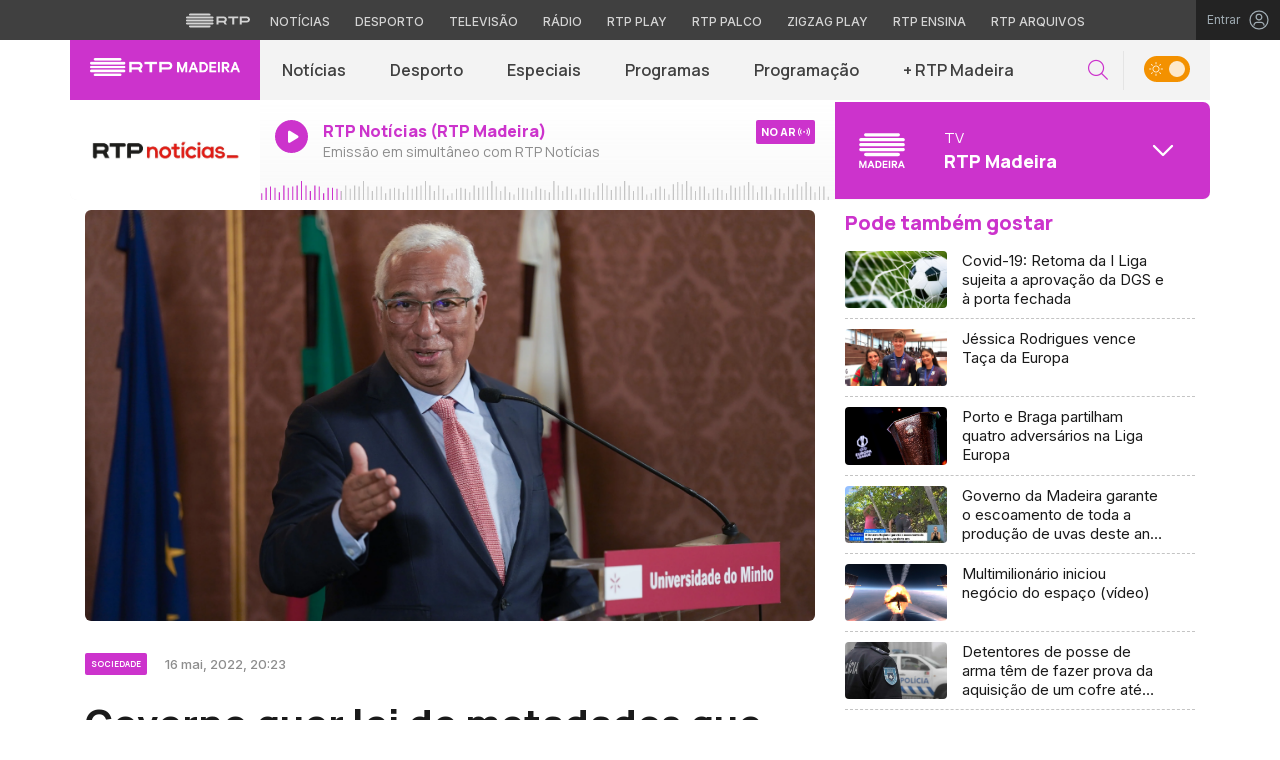

--- FILE ---
content_type: image/svg+xml
request_url: https://madeira.rtp.pt/wp-content/themes/madeira//includes/img/antena3_madeira.svg
body_size: 221
content:
<svg width="280" height="280" viewBox="0 0 280 280" fill="none" xmlns="http://www.w3.org/2000/svg">
<path d="M45.4235 270.455L36.8124 247.715V270.455H30V235.656H38.6204L47.921 260.194L57.1565 235.656H65.665V270.455H58.8153V247.715L50.3627 270.455H45.4235Z" fill="white"/>
<path d="M90.8792 235.656L104.206 270.455H96.8436L93.7123 262.067H80.6839L77.6179 270.455H70.3674L83.6754 235.656H90.8792ZM82.9485 255.935H91.4477L87.1981 244.388L82.9485 255.935Z" fill="white"/>
<path d="M108.91 235.656H121.202C131.752 235.656 138.387 242.459 138.387 253.055C138.387 263.642 131.752 270.455 121.202 270.455H108.91V235.656ZM120.923 264.043C127.558 264.043 131.164 259.803 131.164 253.055C131.164 246.243 127.558 242.003 120.923 242.003H116.095V264.043H120.923Z" fill="white"/>
<path d="M166.728 235.656V242.003H150.242V249.598H165.209V255.767H150.242V264.043H166.728V270.455H143.094V235.656H166.728Z" fill="white"/>
<path d="M178.683 235.656H171.432V270.455H178.683V235.656Z" fill="white"/>
<path d="M190.593 257.473V270.455H183.389V235.656H197.732C205.038 235.656 209.912 239.561 209.912 246.7C209.912 252.273 206.864 255.767 201.963 256.97L211.161 270.464H202.988L194.377 257.482H190.593V257.473ZM190.593 251.527H197.275C200.9 251.527 202.764 249.598 202.764 246.69C202.764 243.755 200.9 241.826 197.275 241.826H190.593V251.527Z" fill="white"/>
<path d="M234.707 235.656L248.025 270.455H240.644L237.54 262.067H224.503L221.446 270.455H214.177L227.494 235.656H234.707ZM226.767 255.935H235.267L231.036 244.388L226.767 255.935Z" fill="white"/>
<path d="M208.718 101.441C208.718 100.601 209.401 99.9176 210.231 99.9176H214.861C224.924 99.9176 232.423 94.5899 232.423 84.6179C232.423 76.197 226.455 69.4844 216.392 69.4844C205.849 69.4844 199.937 76.0216 198.793 84.6548C198.692 85.4119 198.055 85.9844 197.299 85.9844H183.011C182.08 85.9844 181.369 85.1442 181.517 84.2116C184.339 66.7236 197.253 54 216.217 54C236.841 54 248.952 66.382 248.952 83.5745C248.952 94.5807 243.667 103.685 235.31 107.295C246.056 111.764 251 121.394 251 131.191C251 149.067 238.041 163 216.383 163C195.519 163 180.927 150.184 179.008 131.339C178.916 130.434 179.617 129.649 180.521 129.649H194.781C195.519 129.649 196.155 130.194 196.275 130.932C197.862 140.895 204.604 147.7 216.217 147.7C226.787 147.7 234.286 141.163 234.286 131.366C234.286 121.219 226.446 114.857 215.359 114.857H210.222C209.391 114.857 208.709 114.174 208.709 113.334V101.441H208.718Z" fill="white"/>
<path d="M138 78.2415V134.758C138 139.862 142.049 144 147.031 144C152.002 144 156 139.862 156 134.758V78.2415C156 73.0971 152.002 69 147.031 69C142.049 69 138 73.0971 138 78.2415Z" fill="white"/>
<path d="M75 147.662V19.359C75 14.2033 70.9431 10 65.9744 10C61.0364 10 57 14.1929 57 19.359V147.672C57 152.849 61.0364 157 65.9744 157C70.9431 157 75 152.838 75 147.662Z" fill="white"/>
<path d="M30 52.3499V160.681C30 165.842 34.0114 170 39.0256 170C43.9477 170 48 165.842 48 160.681V52.3499C48 47.1992 43.9477 43 39.0256 43C34.0114 43.0103 30 47.1992 30 52.3499Z" fill="white"/>
<path d="M102 193.712V60.3291C102 55.1795 97.9431 51 92.9744 51C88.0364 51 84 55.1795 84 60.3291V193.702C84 198.851 88.0364 203 92.9744 203C97.9431 203.01 102 198.862 102 193.712Z" fill="white"/>
<path d="M129 160.705V41.3259C129 36.1884 124.943 32 119.974 32C115.036 32 111 36.1781 111 41.3259V160.705C111 165.853 115.036 170 119.974 170C124.953 170 129 165.853 129 160.705Z" fill="white"/>
</svg>
